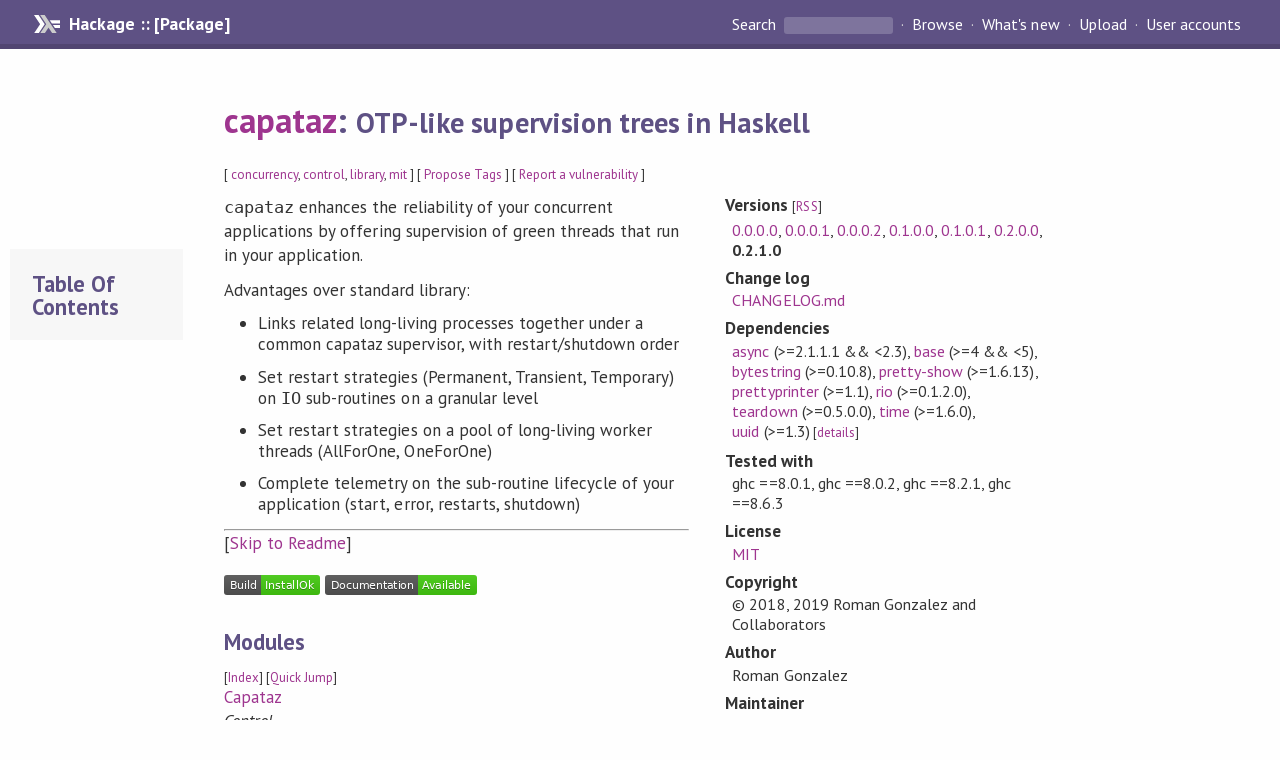

--- FILE ---
content_type: text/html; charset=utf-8
request_url: https://hackage.haskell.org/package/capataz-0.2.1.0
body_size: 8053
content:
<!DOCTYPE html>
<html>
<head>
    <link href="/package/capataz-0.2.1.0/docs/quick-jump.css" rel="stylesheet" type="text/css" title="QuickJump" />
  
  <meta name="viewport" content="width=device-width, initial-scale=1">
<link href="https://fonts.googleapis.com/css?family=PT+Sans:400,400i,700" rel="stylesheet">
<link rel="stylesheet" href="/static/hackage.css" type="text/css" />
<link rel="icon" type="image/png" href="/static/favicon.png" />
<link rel="search" type="application/opensearchdescription+xml" title="Hackage" href="/packages/opensearch.xml" />
  <link rel="stylesheet" href="https://cdn.jsdelivr.net/npm/prismjs@1.29.0/themes/prism-solarizedlight.min.css" media="(prefers-color-scheme: light)" />
  <link rel="stylesheet" href="https://cdn.jsdelivr.net/npm/prismjs@1.29.0/themes/prism-tomorrow.min.css" media="(prefers-color-scheme: dark)" />
  <title>
    capataz: OTP-like supervision trees in Haskell
  </title>
  <meta name="twitter:card" content="summary" />
  <meta name="twitter:site" content="@hackage" />
  <meta property="og:url" content="//hackage.haskell.org/package/capataz" />
  <meta property="og:site_name" content="Hackage" />
  <meta property="og:type" content="website">
  <meta property="og:title" content="capataz" />
  <meta property="og:description" content="OTP-like supervision trees in Haskell" />
  
  <link rel="canonical" href="https://hackage.haskell.org/package/capataz" />
  <script src="/static/jquery.min.js"></script>
  <script src="https://cdn.jsdelivr.net/npm/mathjax@3/es5/tex-chtml-full.js" type="text/javascript"></script>
  <base href="//hackage.haskell.org/package/capataz-0.2.1.0/" />
</head>

<body>
  <div id="page-header">

  <a class="caption" href="/">Hackage :: [Package]</a>

<ul class="links" id="page-menu">

    <li>
      <form action="/packages/search" method="get" class="search">
        <button type="submit">Search&nbsp;</button>
        <input type="text" name="terms" />
      </form>
    </li>

    <li><a href="/packages/browse">Browse</a></li>

    <li><a href="/packages/recent">What's new</a></li>

    <li><a href="/upload">Upload</a></li>

    <li><a href="/accounts">User accounts</a></li>
    

</ul>

</div>

  <div id="content">
    <h1><a href="//hackage.haskell.org/package/capataz">capataz</a>: <small>OTP-like supervision trees in Haskell</small></h1>
    <div style="font-size: small">
      [ <a href="/packages/tag/concurrency">concurrency</a>, <a href="/packages/tag/control">control</a>, <a href="/packages/tag/library">library</a>, <a href="/packages/tag/mit">mit</a> ]
      [ <a href="/package/capataz/tags/edit">Propose Tags</a> ]
      [ <a href="https://github.com/haskell/security-advisories/blob/main/CONTRIBUTING.md">Report a vulnerability</a> ]
    </div>

          
    

    <div id="flex-container">
      <div id="left-pane">

        <div id="description">
                    <p><code>capataz</code> enhances the reliability of your concurrent applications by offering
supervision of green threads that run in your application.</p><p>Advantages over standard library:</p><ul><li><p>Links related long-living processes together under a common capataz
supervisor, with restart/shutdown order</p></li><li><p>Set restart strategies (Permanent, Transient, Temporary) on <code>IO</code>
sub-routines on a granular level</p></li><li><p>Set restart strategies on a pool of long-living worker threads (AllForOne,
OneForOne)</p></li><li><p>Complete telemetry on the sub-routine lifecycle of your application (start,
error, restarts, shutdown)</p></li></ul>
          
                    <hr>
          [<a href="#readme">Skip to Readme</a>]
          
        </div>

        <div id="badges" style="margin-top: 20px;">
                          <a href="reports/1">
                <img src="https://img.shields.io/static/v1?label=Build&message=InstallOk&color=success" />
              </a>
            
            
            
                          <img src="https://img.shields.io/static/v1?label=Documentation&message=Available&color=success" />
            
        </div>

        <div id="modules">
          <h2>Modules</h2><p style="font-size: small">[<a href="/package/capataz-0.2.1.0/docs/doc-index.html">Index</a>] [<a id="quickjump-trigger" href="#">Quick Jump</a>]</p><div id="module-list"><ul class="modules"><li><span class="module"><a href="/package/capataz-0.2.1.0/docs/Capataz.html">Capataz</a></span></li><li><i>Control</i><ul class="modules"><li><i>Concurrent</i><ul class="modules"><li><span class="module"><a href="/package/capataz-0.2.1.0/docs/Control-Concurrent-Capataz.html">Control.Concurrent.Capataz</a></span><ul class="modules"><li><span class="module"><a href="/package/capataz-0.2.1.0/docs/Control-Concurrent-Capataz-Event.html">Control.Concurrent.Capataz.Event</a></span></li><li><i>Internal</i><ul class="modules"><li><span class="module"><a href="/package/capataz-0.2.1.0/docs/Control-Concurrent-Capataz-Internal-Core.html">Control.Concurrent.Capataz.Internal.Core</a></span></li><li><span class="module"><a href="/package/capataz-0.2.1.0/docs/Control-Concurrent-Capataz-Internal-Supervisor.html">Control.Concurrent.Capataz.Internal.Supervisor</a></span></li><li><span class="module"><a href="/package/capataz-0.2.1.0/docs/Control-Concurrent-Capataz-Internal-Types.html">Control.Concurrent.Capataz.Internal.Types</a></span><ul class="modules"><li><span class="module"><a href="/package/capataz-0.2.1.0/docs/Control-Concurrent-Capataz-Internal-Types-Lens.html">Control.Concurrent.Capataz.Internal.Types.Lens</a></span></li></ul></li><li><span class="module"><a href="/package/capataz-0.2.1.0/docs/Control-Concurrent-Capataz-Internal-Util.html">Control.Concurrent.Capataz.Internal.Util</a></span></li><li><span class="module"><a href="/package/capataz-0.2.1.0/docs/Control-Concurrent-Capataz-Internal-Worker.html">Control.Concurrent.Capataz.Internal.Worker</a></span></li></ul></li><li><span class="module"><a href="/package/capataz-0.2.1.0/docs/Control-Concurrent-Capataz-Lens.html">Control.Concurrent.Capataz.Lens</a></span></li></ul></li></ul></li></ul></li></ul></div>
        </div>

        

        <div id="downloads">
          <h2>Downloads</h2><ul><li><a href="/package/capataz-0.2.1.0/capataz-0.2.1.0.tar.gz">capataz-0.2.1.0.tar.gz</a> [<a href="/package/capataz-0.2.1.0/src/">browse</a>] (Cabal source package)</li><li><a href="/package/capataz-0.2.1.0/capataz.cabal">Package description</a> (as included in the package)</li></ul>
        </div>

        <div id="maintainer-corner">
          <h4>Maintainer's Corner</h4>
          <p><a href="/package/capataz/maintainers">Package maintainers</a></p>
          <ul>
            <li>
              <a href="/user/RomanGonzalez">RomanGonzalez</a>
            </li>
          </ul>
          <p>For package maintainers and hackage trustees</p>
          <ul>
            <li>
              <a href="//hackage.haskell.org/package/capataz/maintain">
                edit package information
              </a>
            </li>
          </ul>
          <p>Candidates</p>
          <ul>
            <li>
              No Candidates
            </li>
          </ul>
        </div>

      </div><!-- /left-pane -->


      <div id="properties">
        <table class="properties">
          <tbody>

            <tr>
              <th>Versions <span style="font-weight:normal;font-size: small;">[<a href="/package/capataz.rss">RSS</a>]</span></th>
              <td><a href="/package/capataz-0.0.0.0">0.0.0.0</a>, <a href="/package/capataz-0.0.0.1">0.0.0.1</a>, <a href="/package/capataz-0.0.0.2">0.0.0.2</a>, <a href="/package/capataz-0.1.0.0">0.1.0.0</a>, <a href="/package/capataz-0.1.0.1">0.1.0.1</a>, <a href="/package/capataz-0.2.0.0">0.2.0.0</a>, <strong>0.2.1.0</strong></td>
            </tr>

                        <tr>
              <th>Change&nbsp;log</th>
              <td class="word-wrap"><a href="/package/capataz-0.2.1.0/changelog">CHANGELOG.md</a></td>
            </tr>
            

            <tr>
              <th>Dependencies</th>
              <td><span style="white-space: nowrap"><a href="/package/async">async</a> (&gt;=2.1.1.1 &amp;&amp; &lt;2.3)</span>, <span style="white-space: nowrap"><a href="/package/base">base</a> (&gt;=4 &amp;&amp; &lt;5)</span>, <span style="white-space: nowrap"><a href="/package/bytestring">bytestring</a> (&gt;=0.10.8)</span>, <span style="white-space: nowrap"><a href="/package/pretty-show">pretty-show</a> (&gt;=1.6.13)</span>, <span style="white-space: nowrap"><a href="/package/prettyprinter">prettyprinter</a> (&gt;=1.1)</span>, <span style="white-space: nowrap"><a href="/package/rio">rio</a> (&gt;=0.1.2.0)</span>, <span style="white-space: nowrap"><a href="/package/teardown">teardown</a> (&gt;=0.5.0.0)</span>, <span style="white-space: nowrap"><a href="/package/time">time</a> (&gt;=1.6.0)</span>, <span style="white-space: nowrap"><a href="/package/uuid">uuid</a> (&gt;=1.3)</span><span style="font-size: small"> [<a href="/package/capataz-0.2.1.0/dependencies">details</a>]</span></td>
            </tr>

                        <tr>
              <th>Tested with</th>
              <td class="word-wrap">
                ghc ==8.0.1, ghc ==8.0.2, ghc ==8.2.1, ghc ==8.6.3
              </td>
            </tr>
            

            <tr>
              <th>License</th>
              <td class="word-wrap"><a href="/package/capataz-0.2.1.0/src/LICENSE">MIT</a></td>
            </tr>

                        <tr>
              <th>Copyright</th>
              <td class="word-wrap">&#169; 2018, 2019 Roman Gonzalez and Collaborators</td>
            </tr>
            

            <tr>
              <th>Author</th>
              <td class="word-wrap">Roman Gonzalez</td>
            </tr>
            <tr>
              <th>Maintainer</th>
              <td class="word-wrap">open-source@roman-gonzalez.info</td>
            </tr>

            <tr>
              <th>Uploaded</th>
              <td>by <a href="/user/RomanGonzalez">RomanGonzalez</a> at <span title="Tue May 21 02:29:57 UTC 2019">2019-05-21T02:29:57Z</span></td>
            </tr>

            

            <!-- Obsolete/deprecated 'Stability' field hidden
                 c.f. http://stackoverflow.com/questions/3841218/conventions-for-stability-field-of-cabal-packages
            <tr>
              <th>Stability</th>
              <td>alpha (experimental)</td>
            </tr>
            -->

                        <tr>
              <th>Category</th>
              <td><a href="/packages/#cat:Control">Control</a>, <a href="/packages/#cat:Concurrency">Concurrency</a></td>
            </tr>
            

                        <tr>
              <th>Home page</th>
              <td class="word-wrap">
                <a href=https://github.com/roman/Haskell-capataz#readme>https://github.com/roman/Haskell-capataz#readme</a>
              </td>
            </tr>
            

                        <tr>
              <th>Bug&nbsp;tracker</th>
              <td class="word-wrap">
                <a href="https://github.com/roman/Haskell-capataz/issues">https://github.com/roman/Haskell-capataz/issues</a>
              </td>
            </tr>
            

                        <tr>
              <th>Source&nbsp;repo</th>
              <td class="word-wrap">head: git clone <a href="https://github.com/roman/Haskell-capataz">https://github.com/roman/Haskell-capataz</a></td>
            </tr>
            

                        <tr>
              <th>Distributions</th>
              <td></td>
            </tr>
            

                        <tr>
              <th>Reverse Dependencies</th>
              <td>1 direct, 0 indirect <span style="font-size: small" class="revdepdetails"> [<a href="">details</a>]</span></td>
            </tr>
            <script>
              $('.revdepdetails').click(function(e) {
                e.preventDefault();
                var html = '<div><b>Direct</b><br /><p><a href="/package/acme-everything">acme-everything</a></p></div><span style="font-size: small"> [<a href="/package/capataz/reverse">details</a>]</span>'
                modal.open({ content: html});
              });
            </script>
            

            

            <tr>
              <th>Downloads</th>
              <td>4315 total (19 in the last 30 days)</td>
            </tr>

            <tr>
              <th> Rating</th>
              <td>(no votes yet)
              <span style="font-size: small">[estimated by <a href="https://en.wikipedia.org/wiki/Bayesian_average">Bayesian average</a>]</span></td>
            </tr>

            <tr>
              <th>Your&nbsp;Rating</th>
              <td>
                <ul class="star-rating">
                  <li class="star uncool" id="1">&lambda;</li>
                  <li class="star uncool" id="2">&lambda;</li>
                  <li class="star uncool" id="3">&lambda;</li>
                </ul>
              
              </td>
            </tr>
            <tr>
              <th>Status</th>
              <td>Docs available <span style="font-size: small">[<a href="/package/capataz-0.2.1.0/reports/1">build log</a>]</span><br />Last success reported on 2019-05-21 <span style="font-size: small">[<a href="/package/capataz-0.2.1.0/reports/">all 1 reports</a>]</span></td>
            </tr>
          </tbody>
        </table>
      </div> <!-- /properties -->
    </div><!-- /flex-container -->

        <hr />
    <div id="readme-container">
      <h2 id="readme">Readme for capataz-0.2.1.0</h2>
      [<a href="#description">back to package description</a>]
      <div class="embedded-author-content"><h1 id="capataz">Capataz</h1>
<blockquote>
<p>Our greatest glory is not in never failing, but in rising every time we fail.– Confucius</p>
</blockquote>
<h2 id="table-of-contents">Table Of Contents</h2>
<ul>
<li><a href="#installation">Installation</a>
</li>
<li><a href="#documentation">Documentation</a>
</li>
<li><a href="#development">Development</a>
</li>
</ul>
<h2 id="installation">Installation</h2>
<p><a href="https://img.shields.io/hackage/v/capataz.svg"><img src="https://img.shields.io/hackage/v/capataz.svg" alt="Hackage" /></a>
<a href="http://stackage.org/lts/package/capataz"><img src="https://www.stackage.org/package/capataz/badge/lts" alt="Stackage LTS" /></a>
<a href="http://stackage.org/nightly/package/capataz"><img src="https://www.stackage.org/package/capataz/badge/nightly" alt="Stackage Nightly" /></a></p>
<p>Make sure you include the following entry on your <a href="https://www.haskell.org/cabal/users-guide/developing-packages.html#build-information">cabal file's
dependecies</a>
section.</p>
<pre><code class="language-cabal">library:
  build-depends: capataz
</code></pre>
<p>Or on your <code>package.yaml</code></p>
<pre><code>dependencies:
- capataz
</code></pre>
<h2 id="documentation">Documentation</h2>
<p>The documentation website can be found
<a href="https://romanandreg.gitbooks.io/capataz/content/">here</a>. Some relevant links:</p>
<ul>
<li><a href="https://romanandreg.gitbooks.io/capataz/content/purpose.html">Purpose</a>
</li>
<li><a href="https://romanandreg.gitbooks.io/capataz/content/FAQ.html">FAQ</a>
</li>
</ul>
<h2 id="development">Development</h2>
<p><img src="https://circleci.com/gh/roman/Haskell-teardown.svg?style=svg" alt="Build Status" />
<a href="https://img.shields.io/github/commits-since/roman/haskell-capataz/v0.2.0.0.svg"><img src="https://img.shields.io/github/commits-since/roman/haskell-capataz/v0.2.0.0.svg" alt="Github" /></a>
<a href="http://packdeps.haskellers.com/feed?needle=capataz"><img src="https://img.shields.io/hackage-deps/v/capataz.svg" alt="Hackage Dependencies" /></a></p>
<p>Follow the <a href="https://romanandreg.gitbooks.io/capataz/content/CONTRIBUTING.html">developer guidelines</a></p>
<h2 id="in-future-releases">In future releases</h2>
<ul>
<li>Replace Protolude in favor of RIO
</li>
<li>Documentation of performance analysis
</li>
<li>Ensure unit tests always finish on all concurrent scenarios (dejafu experiment)
</li>
</ul>
</div>
    </div>
    <script src="https://cdn.jsdelivr.net/npm/prismjs@v1.29.0/components/prism-core.min.js"></script>
    <script src="https://cdn.jsdelivr.net/npm/prismjs@v1.29.0/plugins/autoloader/prism-autoloader.min.js"></script>
    
  </div> <!-- /content -->

  <style>
  div#overlay {
    position: fixed;
    top: 0;
    left: 0;
    width: 100%;
    height: 100%;
    background: #000;
    opacity: 0.5;
    filter: alpha(opacity=50);
  }

  div#modal {
    position: absolute;
    width: 200px;
    background: rgba(0, 0, 0, 0.2);
    border-radius: 14px;
    padding: 8px;
  }

  div#modal #content {
    border-radius: 8px;
    padding: 20px;
  }

  div#modal #close {
    position: absolute;
    background: url([data-uri]) 0 0 no-repeat;
    width: 24px;
    height: 27px;
    display: block;
    text-indent: -9999px;
    top: -7px;
    right: -7px;
  }

  .cool {
    color: gold;
    text-shadow:
    -1px -1px 0 #000,
    1px -1px 0 #000,
    -1px 1px 0 #000,
    1px 1px 0 #000;
  }

  .uncool {
    color: white;
    text-shadow:
    -1px -1px 0 #000,
    1px -1px 0 #000,
    -1px 1px 0 #000,
    1px 1px 0 #000;
  }

  .star-rating {
    margin: 0;
    list-style-type: none;
    font-size: 150%;
    color: black;
  }

  .star-rating li {
    float: left;
    margin: 0 1% 0 1%;
    cursor: pointer;
  }

  .clear-rating {
    font-size: small;
  }

</style>

<script>
  // Modals
  var modal = (function() {
    var
      method = {},
      overlay,
      modal,
      content,
      close;

    // Center the modal in the viewport
    method.center = function() {
      var top, left;

      top = Math.max($(window).height() - modal.outerHeight(), 0) / 2;
      left = Math.max($(window).width() - modal.outerWidth(), 0) / 2;

      modal.css({
        top: top + $(window).scrollTop(),
        left: left + $(window).scrollLeft()
      });
    };

    // Open the modal
    method.open = function(settings) {
      content.empty().append(settings.content);

      modal.css({
        width: settings.width || 'auto',
        height: settings.height || 'auto'
      });

      method.center();
      $(window).bind('resize.modal', method.center);
      modal.show();
      overlay.show();
    };

    // Close the modal
    method.close = function() {
      modal.hide();
      overlay.hide();
      content.empty();
      $(window).unbind('resize.modal');
    };

    // Generate the HTML and add it to the document
    overlay = $('<div id="overlay"></div>');
    modal = $('<div id="modal"></div>');
    content = $('<div id="content"></div>');
    close = $('<a id="close" href="#">close</a>');

    modal.hide();
    overlay.hide();
    modal.append(content, close);

    $(document).ready(function() {
      $('body').append(overlay, modal);
    });

    close.click(function(e) {
      e.preventDefault();
      method.close();
    });

    return method;
  }());
</script>

<script>
  // Voting
  var votesUrl = '/package/capataz/votes';
  var star = {
    "id"       : undefined,
    "selected" : false
  };
  $('.star').mouseenter(function() {
    if (star.selected === false) {
      fill_stars(this.id, "in");
    }
  });
  $('.star').mouseleave(function() {
    if (star.selected === false) {
      fill_stars(this.id, "out");
    }
  });
  $('.star').click(function() {
    fill_stars(3, "out");
    fill_stars(this.id, "in");
    star.selected = true;
    star.id = this.id;
    var formData = {
      score: this.id
    }
    $.post(votesUrl, formData).done(function(data) {
        if(data != "Package voted for successfully") {
            modal.open({ content: data});
	}
    });
  });
  $('.clear-rating').click(function(e) {
    e.preventDefault()
    fill_stars(3, "out");
    star.selected = false;
    $.ajax({
      url: votesUrl,
      type: 'DELETE',
      success: function(result) {
        if(result != "Package vote removed successfully") {
          modal.open({ content: result });
	}
      }
    });
  });
  $(function() {
       var userRating = parseInt($("#userRating").val(),10);
       if(userRating > 0) {
         fill_stars(userRating,"in")
         star.selected = true;
         star.id       = userRating;
       }
  });
  var fill_stars = function(num, direction) {
    if (direction === "in")
      for (i = 0; i <= parseInt(num); i++)
        $("#" + i).removeClass('uncool').addClass('cool');
    else
      for (i = 0; i <= parseInt(num); i++)
        $("#" + i).removeClass('cool').addClass('uncool');
  }
</script>
  <div style="clear:both"></div>
  <div id="footer">
  <p>
    Produced by <a href="/">hackage</a> and <a href="http://haskell.org/cabal/">Cabal</a> 3.16.1.0.
  </p>
</div>

    <script src="/package/capataz-0.2.1.0/docs/quick-jump.min.js" type="text/javascript"></script>
  <script type="text/javascript"> quickNav.init("/package/capataz-0.2.1.0/docs", function(toggle) {var t = document.getElementById('quickjump-trigger');if (t) {t.onclick = function(e) { e.preventDefault(); toggle(); };}}); </script>
  

  

</body>
</html>

--- FILE ---
content_type: image/svg+xml;charset=utf-8
request_url: https://img.shields.io/github/commits-since/roman/haskell-capataz/v0.2.0.0.svg
body_size: -2
content:
<svg xmlns="http://www.w3.org/2000/svg" width="156" height="20" role="img" aria-label="commits since v0.2.0.0: 3"><title>commits since v0.2.0.0: 3</title><linearGradient id="s" x2="0" y2="100%"><stop offset="0" stop-color="#bbb" stop-opacity=".1"/><stop offset="1" stop-opacity=".1"/></linearGradient><clipPath id="r"><rect width="156" height="20" rx="3" fill="#fff"/></clipPath><g clip-path="url(#r)"><rect width="139" height="20" fill="#555"/><rect x="139" width="17" height="20" fill="#007ec6"/><rect width="156" height="20" fill="url(#s)"/></g><g fill="#fff" text-anchor="middle" font-family="Verdana,Geneva,DejaVu Sans,sans-serif" text-rendering="geometricPrecision" font-size="110"><text aria-hidden="true" x="705" y="150" fill="#010101" fill-opacity=".3" transform="scale(.1)" textLength="1290">commits since v0.2.0.0</text><text x="705" y="140" transform="scale(.1)" fill="#fff" textLength="1290">commits since v0.2.0.0</text><text aria-hidden="true" x="1465" y="150" fill="#010101" fill-opacity=".3" transform="scale(.1)" textLength="70">3</text><text x="1465" y="140" transform="scale(.1)" fill="#fff" textLength="70">3</text></g></svg>

--- FILE ---
content_type: image/svg+xml;charset=utf-8
request_url: https://img.shields.io/hackage-deps/v/capataz.svg
body_size: 32
content:
<svg xmlns="http://www.w3.org/2000/svg" width="196" height="20" role="img" aria-label="hackagedeps: no longer available"><title>hackagedeps: no longer available</title><linearGradient id="s" x2="0" y2="100%"><stop offset="0" stop-color="#bbb" stop-opacity=".1"/><stop offset="1" stop-opacity=".1"/></linearGradient><clipPath id="r"><rect width="196" height="20" rx="3" fill="#fff"/></clipPath><g clip-path="url(#r)"><rect width="81" height="20" fill="#555"/><rect x="81" width="115" height="20" fill="#9f9f9f"/><rect width="196" height="20" fill="url(#s)"/></g><g fill="#fff" text-anchor="middle" font-family="Verdana,Geneva,DejaVu Sans,sans-serif" text-rendering="geometricPrecision" font-size="110"><text aria-hidden="true" x="415" y="150" fill="#010101" fill-opacity=".3" transform="scale(.1)" textLength="710">hackagedeps</text><text x="415" y="140" transform="scale(.1)" fill="#fff" textLength="710">hackagedeps</text><text aria-hidden="true" x="1375" y="150" fill="#010101" fill-opacity=".3" transform="scale(.1)" textLength="1050">no longer available</text><text x="1375" y="140" transform="scale(.1)" fill="#fff" textLength="1050">no longer available</text></g></svg>

--- FILE ---
content_type: image/svg+xml
request_url: https://circleci.com/gh/roman/Haskell-teardown.svg?style=svg
body_size: 1224
content:
<svg width="83" height="20" xmlns="http://www.w3.org/2000/svg" xmlns:xlink="http://www.w3.org/1999/xlink"><defs><path d="M8.21 9.125l-.423.449a.288.288 0 0 1-.424 0l-.424-.449-.851-.9a.33.33 0 0 1 0-.45l.424-.448a.288.288 0 0 1 .424 0l.637.675 1.489-1.576a.288.288 0 0 1 .424 0l.424.449c.12.124.12.325.003.449L8.21 9.125zM7.9 1.333c3.737 0 6.767 2.985 6.767 6.667s-3.03 6.667-6.767 6.667c-3.155 0-5.802-2.124-6.554-5a.238.238 0 0 1-.013-.08.32.32 0 0 1 .323-.318h2.729a.323.323 0 0 1 .297.197A3.552 3.552 0 0 0 7.9 11.491c1.955 0 3.543-1.562 3.543-3.491 0-1.926-1.585-3.49-3.543-3.49-1.426 0-2.654.83-3.218 2.024l-.006.012a.323.323 0 0 1-.291.185H1.656a.32.32 0 0 1-.323-.317c0-.028.007-.056.013-.08.752-2.877 3.402-5 6.554-5z" id="a"/></defs><g fill="none" fill-rule="evenodd"><path d="M4 0h76a3 3 0 0 1 3 3v14a3 3 0 0 1-3 3H4a4 4 0 0 1-4-4V4a4 4 0 0 1 4-4z" fill="#239922"/><g transform="translate(5 2)"><path d="M0 0h16v16H0z"/><mask id="b" fill="#fff"><use xlink:href="#a"/></mask><use fill="#51BD88" xlink:href="#a"/><g mask="url(#b)" fill="#FFF"><path d="M0 0h16v16H0z"/></g></g><path d="M27.94 11.493V15h-2.051V5.047h3.882c.748 0 1.405.137 1.973.41a3.022 3.022 0 0 1 1.309 1.166c.305.503.458 1.076.458 1.719 0 .975-.334 1.744-1.002 2.307-.667.563-1.591.844-2.772.844H27.94zm0-1.661h1.831c.543 0 .956-.128 1.241-.383.285-.255.427-.62.427-1.094 0-.487-.143-.881-.43-1.182-.287-.3-.684-.456-1.19-.465h-1.88v3.124zm11.562 3.117h-3.596L35.223 15h-2.181l3.705-9.953h1.9L42.373 15h-2.18l-.691-2.05zm-3.042-1.66h2.488l-1.25-3.726-1.238 3.725zm12.184 1.1c0-.388-.136-.685-.41-.892-.273-.208-.765-.427-1.476-.657-.711-.23-1.274-.457-1.689-.68-1.13-.61-1.695-1.433-1.695-2.468 0-.537.152-1.017.455-1.439.303-.421.738-.75 1.305-.987.568-.237 1.205-.356 1.91-.356.712 0 1.345.129 1.901.386.556.258.988.621 1.296 1.09.307.47.461 1.003.461 1.6h-2.05c0-.455-.144-.81-.431-1.063-.287-.253-.69-.38-1.21-.38-.502 0-.891.107-1.17.319a1.003 1.003 0 0 0-.416.837c0 .324.163.595.489.814.325.218.805.424 1.439.615 1.166.35 2.016.786 2.55 1.306.533.52.8 1.166.8 1.941 0 .861-.327 1.537-.978 2.027-.652.49-1.53.735-2.632.735-.766 0-1.463-.14-2.092-.42-.629-.281-1.109-.665-1.439-1.153-.33-.487-.496-1.052-.496-1.695h2.058c0 1.098.656 1.648 1.969 1.648.487 0 .868-.1 1.141-.298.274-.198.41-.475.41-.83zm8.788 0c0-.388-.137-.685-.41-.892-.274-.208-.766-.427-1.477-.657-.711-.23-1.274-.457-1.689-.68-1.13-.61-1.695-1.433-1.695-2.468 0-.537.152-1.017.455-1.439.303-.421.738-.75 1.305-.987.568-.237 1.205-.356 1.911-.356.71 0 1.344.129 1.9.386.556.258.988.621 1.296 1.09.307.47.461 1.003.461 1.6h-2.05c0-.455-.144-.81-.431-1.063-.287-.253-.69-.38-1.21-.38-.502 0-.891.107-1.17.319a1.003 1.003 0 0 0-.416.837c0 .324.163.595.489.814.325.218.805.424 1.439.615 1.166.35 2.016.786 2.55 1.306.533.52.8 1.166.8 1.941 0 .861-.327 1.537-.978 2.027-.652.49-1.53.735-2.632.735-.766 0-1.463-.14-2.092-.42-.629-.281-1.109-.665-1.439-1.153-.33-.487-.496-1.052-.496-1.695h2.058c0 1.098.656 1.648 1.969 1.648.487 0 .868-.1 1.141-.298.274-.198.41-.475.41-.83zm9.614-1.702h-3.938v2.666h4.621V15h-6.671V5.047h6.658v1.661h-4.608V9.08h3.938v1.607zM69.113 15V5.047h3.063c.875 0 1.657.197 2.348.591.69.394 1.23.955 1.617 1.682s.58 1.553.58 2.478v.458c0 .925-.19 1.748-.57 2.468a4.088 4.088 0 0 1-1.61 1.674c-.693.397-1.474.597-2.345.602h-3.083zm2.051-8.292v6.645h.991c.802 0 1.415-.263 1.839-.787.424-.524.64-1.273.65-2.249v-.526c0-1.012-.21-1.778-.63-2.3-.419-.522-1.032-.783-1.838-.783h-1.012z" fill="#FFF"/></g></svg>

--- FILE ---
content_type: image/svg+xml
request_url: https://www.stackage.org/package/capataz/badge/lts
body_size: 45
content:
<?xml version="1.0" encoding="UTF-8"?>
<!DOCTYPE svg PUBLIC "-//W3C//DTD SVG 1.1//EN"
    "http://www.w3.org/Graphics/SVG/1.1/DTD/svg11.dtd">
<svg xmlns="http://www.w3.org/2000/svg" xmlns:xlink="http://www.w3.org/1999/xlink" width="180" height="20"><linearGradient id="smooth" x2="0" y2="100%"><stop offset="0" stop-color="#bbb" stop-opacity=".1" /><stop offset="1" stop-opacity=".1" /></linearGradient><mask id="round"><rect width="180" height="20" rx="3" fill="#fff" /></mask><g mask="url(#round)"><rect width="97" height="20" fill="#555" /><rect x="97" width="83" height="20" fill="#9f9f9f" /><rect width="180" height="20" fill="url(#smooth)" /></g><g fill="#fff" text-anchor="middle" font-family="DejaVu Sans,Verdana,Geneva,sans-serif" font-size="11"><text x="49.5" y="15" fill="#010101" fill-opacity=".3">stackage lts-24</text><text x="49.5" y="14">stackage lts-24</text><text x="137.5" y="15" fill="#010101" fill-opacity=".3">not available</text><text x="137.5" y="14">not available</text></g></svg>

--- FILE ---
content_type: image/svg+xml;charset=utf-8
request_url: https://img.shields.io/hackage/v/capataz.svg
body_size: -10
content:
<svg xmlns="http://www.w3.org/2000/svg" width="112" height="20" role="img" aria-label="hackage: v0.2.1.0"><title>hackage: v0.2.1.0</title><linearGradient id="s" x2="0" y2="100%"><stop offset="0" stop-color="#bbb" stop-opacity=".1"/><stop offset="1" stop-opacity=".1"/></linearGradient><clipPath id="r"><rect width="112" height="20" rx="3" fill="#fff"/></clipPath><g clip-path="url(#r)"><rect width="55" height="20" fill="#555"/><rect x="55" width="57" height="20" fill="#fe7d37"/><rect width="112" height="20" fill="url(#s)"/></g><g fill="#fff" text-anchor="middle" font-family="Verdana,Geneva,DejaVu Sans,sans-serif" text-rendering="geometricPrecision" font-size="110"><text aria-hidden="true" x="285" y="150" fill="#010101" fill-opacity=".3" transform="scale(.1)" textLength="450">hackage</text><text x="285" y="140" transform="scale(.1)" fill="#fff" textLength="450">hackage</text><text aria-hidden="true" x="825" y="150" fill="#010101" fill-opacity=".3" transform="scale(.1)" textLength="470">v0.2.1.0</text><text x="825" y="140" transform="scale(.1)" fill="#fff" textLength="470">v0.2.1.0</text></g></svg>